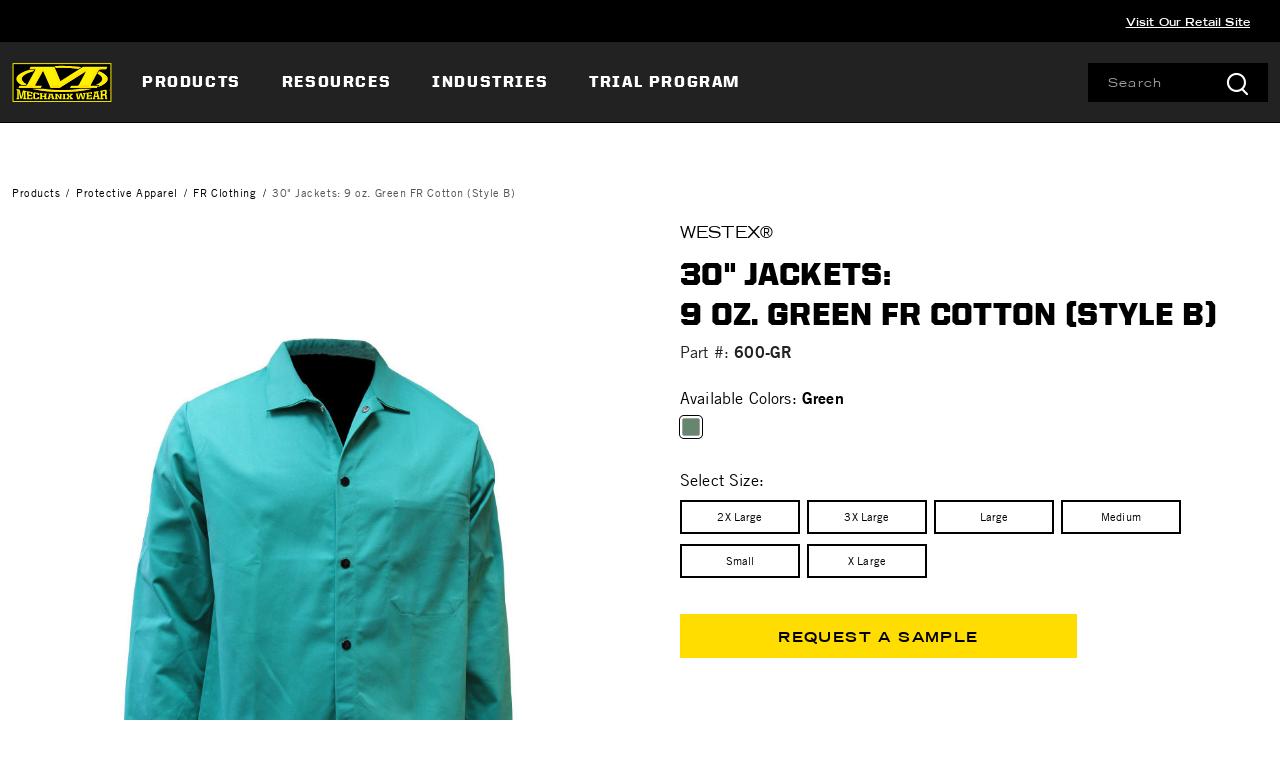

--- FILE ---
content_type: text/html;charset=UTF-8
request_url: https://b2b.mechanix.com/products/protective-apparel/welding-protective-apparel/600-GR.html?cgid=welding-protective-apparel
body_size: 15574
content:
<!DOCTYPE html>

<html lang="en">
<head>













<!--[if gt IE 9]><!-->
<script>//common/scripts.isml</script>



<script defer type="text/javascript" src="/on/demandware.static/Sites-mechanix_b2b-Site/-/en_US/v1768594364198/js/main.js"></script>



    
        <script defer type="text/javascript" src="/on/demandware.static/Sites-mechanix_b2b-Site/-/en_US/v1768594364198/js/productDetail.js"
            
            >
        </script>
    




<!--<![endif]-->


<meta charset=UTF-8>
<meta http-equiv="x-ua-compatible" content="ie=edge">
<meta name="viewport" content="width=device-width, initial-scale=1">


<title>30&quot; Jackets: 9&nbsp;oz.&nbsp;Green&nbsp;FR&nbsp;Cotton&nbsp;(Style&nbsp;B)</title>

<meta name="description" content="Commercial orders for 30&quot; Jackets: 9&nbsp;oz.&nbsp;Green&nbsp;FR&nbsp;Cotton&nbsp;(Style&nbsp;B) at Mechanix B2B."/>
<meta name="keywords" content="Mechanix"/>



<meta name="robots" content="noindex,follow">




<meta property="og:title" content="30&quot; Jackets: 9&nbsp;oz.&nbsp;Green&nbsp;FR&nbsp;Cotton&nbsp;(Style&nbsp;B)" />


<meta property="og:description" content="Commercial orders for 30&quot; Jackets: 9&nbsp;oz.&nbsp;Green&nbsp;FR&nbsp;Cotton&nbsp;(Style&nbsp;B) at Mechanix B2B." />




<link rel="icon" type="image/x-icon" href="/favicon.ico" />




<link id="globalStyles" rel="stylesheet" href="/on/demandware.static/Sites-mechanix_b2b-Site/-/en_US/v1768594364198/css/global.css" />




<meta name="google-site-verification" content="ZT5xsE065mpmlfn6JwhPMmBaN6279N5P69uuh5Zd9" />





    <style>
.ot-floating-button__front {
    filter: hue-rotate(90deg) saturate(9%) brightness(70%);}


.refinements .values.content button span {font-size: 14px;}
div#countrySelectorModal {z-index: 1060;}


.dropdown-menu .dropdown-item .dropdown-link {
    display: block;
    padding: 12px;
    color: #000;
    font-family: trade-gothic-lt,serif;
    font-size: 14px;
    text-transform: none;
}
ul.temp-nav {
	width: 260px;
}
ul.temp-nav li {
	list-style-type: none;
}
ul.temp-nav li a {
	color: #000;
    font-family: trade-gothic-lt,serif !important;
    font-size: 14px !important;
    display: block;
    padding: 10px;
    text-decoration: none;
    text-transform: none;
    font-weight: 400;
    line-height: 20px;
    letter-spacing: .1em;
}

.cart-page .promotion-name, .cart-page .applied-promotion-discount, .cart-page .order-discount, .cart-page .single-approaching-discount  {
  color: #BF242B !important; font-weight: 900;}


.line-item-promo {
    text-align: right;
}
</style>





<script>
    var pageAction = 'productshowincategory';
    window.dataLayer = window.dataLayer || [];
    window.gtmEnabled = true;
    var orderId = -1;
    var dataLayerEvent = {"event":"pdp","ecommerce":{"detail":{"actionField":{"list":"Product Detail Page"},"products":[{"id":"600-GR","name":"30\" Jackets: 9 oz. Green FR Cotton (Style B)","category":"FR Clothing","categoryID":"fire-resistant-clothing"}]}}};
    var ga4DataLayerEvent = false;

    // In all cases except Order Confirmation, the data layer should be pushed, so default to that case
    var pushDataLayer = true;
    if (pageAction === 'orderconfirm') {
        // As of now, the correction is for order confirmation only
        if (dataLayerEvent) {
            orderId = getOrderId(dataLayerEvent);
        } else {
            orderId = getGA4OrderId(ga4DataLayerEvent);
        }

        var ordersPushedToGoogle = getOrdersPushedToGoogle();
        var orderHasBeenPushedToGoogle = orderHasBeenPushedToGoogle(orderId, ordersPushedToGoogle);
        if (orderHasBeenPushedToGoogle) {
            // If the data has already been sent, let's not push it again.
            pushDataLayer = false;
        }
    }

    if (pushDataLayer) {
        if (dataLayerEvent) {
            dataLayer.push(dataLayerEvent);
        }

        // If both events active, clear first ecommerce object to prevent events affecting one another
        if (dataLayerEvent && ga4DataLayerEvent) {
            dataLayer.push({ ecommerce: null });
        }

        if (ga4DataLayerEvent) {
            dataLayer.push(ga4DataLayerEvent);
        }

        if (pageAction === 'orderconfirm') {
            // Add the orderId to the array of orders that is being stored in localStorage
            ordersPushedToGoogle.push(orderId);
            // The localStorage is what is used to prevent the duplicate send from mobile platforms
            window.localStorage.setItem('ordersPushedToGoogle', JSON.stringify(ordersPushedToGoogle));
        }
    }

    function getOrderId(dataLayer) {
        if ('ecommerce' in dataLayer) {
            if ('purchase' in dataLayer.ecommerce && 'actionField' in dataLayer.ecommerce.purchase &&
                'id' in dataLayer.ecommerce.purchase.actionField) {
                return dataLayer.ecommerce.purchase.actionField.id;
            }
        }

        return -1;
    }

    function getGA4OrderId(dataLayer) {
        if ('ecommerce' in dataLayer && 'transaction_id' in dataLayer.ecommerce) {
            return dataLayer.ecommerce.transaction_id;
        }

        return -1;
    }

    function getOrdersPushedToGoogle() {
        var ordersPushedToGoogleString = window.localStorage.getItem('ordersPushedToGoogle');
        if (ordersPushedToGoogleString && ordersPushedToGoogleString.length > 0) {
            return JSON.parse(ordersPushedToGoogleString);
        }

        return [];
    }

    function orderHasBeenPushedToGoogle(orderId, ordersPushedToGoogle) {
        if (orderId) {
            for (var index = 0; index < ordersPushedToGoogle.length; index++) {
                if (ordersPushedToGoogle[index] === orderId) {
                    return true;
                }
            }
        }

        return false;
    }
</script>

<script>
    window.dataLayer = window.dataLayer || [];
    dataLayer.push({"environment":"production","demandwareID":"aeo8PUk3dg6ZqbccaF4esRLe4H","loggedInState":false,"locale":"en_US","currencyCode":"USD","pageLanguage":"en_US","registered":false,"email":"","emailHash":"","user_id":""});
</script>


<!-- Google Tag Manager -->
<script>(function(w,d,s,l,i){w[l]=w[l]||[];w[l].push({'gtm.start':
new Date().getTime(),event:'gtm.js'});var f=d.getElementsByTagName(s)[0],
j=d.createElement(s),dl=l!='dataLayer'?'&l='+l:'';j.async=true;j.src=
'https://www.googletagmanager.com/gtm.js?id='+i+dl;f.parentNode.insertBefore(j,f);
})(window,document,'script','dataLayer','GTM-KJFLPR9');</script>
<!-- End Google Tag Manager -->


<script defer src="/on/demandware.static/Sites-mechanix_b2b-Site/-/en_US/v1768594364198/js/tagmanager.js"></script>
<link rel="alternate" hreflang="x-default" href="https://b2b.mechanix.com/products/protective-apparel/fr-clothing/600-GR.html" />

<meta property="og:type" content="website" />

<meta property="og:title" content="30&quot; Jackets: 9&nbsp;oz.&nbsp;Green&nbsp;FR&nbsp;Cotton&nbsp;(Style&nbsp;B)" />

<meta property="og:locale" content="en_US" />

<meta property="twitter:card" content="summary_large_image" />

<meta property="og:description" content="Commercial orders for 30&quot; Jackets: 9&nbsp;oz.&nbsp;Green&nbsp;FR&nbsp;Cotton&nbsp;(Style&nbsp;B) at Mechanix B2B." />

<meta property="image" content="https://res.cloudinary.com/hdtsjhzsw/image/upload/s--sguISdHF--/w_902,h_1024,c_lpad,b_white,f_jpg/akz328ofo3lin3ub3oou.jpg" />

<meta property="og:url" content="/products/protective-apparel/fr-clothing/600-GR.html" />



<script>
window.UncachedData = {
  "action": "Data-UncachedData",
  "queryString": "",
  "locale": "en_US",
  "siteContext": {
    "ID": "mechanix_b2b",
    "name": "Mechanix B2B",
    "url": "https://b2b.mechanix.com/",
    "catalog": "",
    "category": "",
    "logos": [],
    "urlParametersArray": [
      "brandID",
      "mechanix_b2b",
      "catalog",
      "",
      "cgid",
      "",
      "activecategory",
      ""
    ],
    "logo": null
  },
  "customer": {
    "isAuthenticated": false
  },
  "__gtmEvents": []
}
window.CachedData = {
  "action": "Data-CachedData",
  "queryString": "",
  "locale": "en_US",
  "siteContext": {
    "ID": "mechanix_b2b",
    "name": "Mechanix B2B",
    "url": "https://b2b.mechanix.com/",
    "catalog": "",
    "category": "",
    "logos": [],
    "urlParametersArray": [
      "brandID",
      "mechanix_b2b",
      "catalog",
      "",
      "cgid",
      "",
      "activecategory",
      ""
    ],
    "logo": null
  },
  "sitePreferences": {
    "headerSearchMinTermLength": "3"
  },
  "recaptchaSiteKey": "6LdNxg4qAAAAAL6LXMRGpBZ6w5GgBa0clFBygF2V",
  "skipReviewStepInCheckout": true,
  "siteIntegrations": {
    "cybersourceCartridgeEnabled": false,
    "forterEnabled": false,
    "giftCertificateEnabled": false,
    "googlePlacesEnabled": true,
    "GTMEnable": true,
    "multishippingWithoutBopisEnabled": false,
    "sfcommercepaymentsCartridgeEnabled": false,
    "showFacebookLogin": false,
    "showGoogleLogin": false,
    "SignifydEnableCartridge": null,
    "wishlistEnable": false,
    "yotpoCartridgeEnabled": false,
    "viewOutOfStockItems": false,
    "viewBackInStockNotificationForm": false
  },
  "__gtmEvents": []
}
</script>


<link rel="canonical" href="/products/protective-apparel/fr-clothing/600-GR.html"/>

<script type="text/javascript">//<!--
/* <![CDATA[ (head-active_data.js) */
var dw = (window.dw || {});
dw.ac = {
    _analytics: null,
    _events: [],
    _category: "",
    _searchData: "",
    _anact: "",
    _anact_nohit_tag: "",
    _analytics_enabled: "true",
    _timeZone: "US/Pacific",
    _capture: function(configs) {
        if (Object.prototype.toString.call(configs) === "[object Array]") {
            configs.forEach(captureObject);
            return;
        }
        dw.ac._events.push(configs);
    },
	capture: function() { 
		dw.ac._capture(arguments);
		// send to CQ as well:
		if (window.CQuotient) {
			window.CQuotient.trackEventsFromAC(arguments);
		}
	},
    EV_PRD_SEARCHHIT: "searchhit",
    EV_PRD_DETAIL: "detail",
    EV_PRD_RECOMMENDATION: "recommendation",
    EV_PRD_SETPRODUCT: "setproduct",
    applyContext: function(context) {
        if (typeof context === "object" && context.hasOwnProperty("category")) {
        	dw.ac._category = context.category;
        }
        if (typeof context === "object" && context.hasOwnProperty("searchData")) {
        	dw.ac._searchData = context.searchData;
        }
    },
    setDWAnalytics: function(analytics) {
        dw.ac._analytics = analytics;
    },
    eventsIsEmpty: function() {
        return 0 == dw.ac._events.length;
    }
};
/* ]]> */
// -->
</script>
<script type="text/javascript">//<!--
/* <![CDATA[ (head-cquotient.js) */
var CQuotient = window.CQuotient = {};
CQuotient.clientId = 'bfxk-mechanix_b2b';
CQuotient.realm = 'BFXK';
CQuotient.siteId = 'mechanix_b2b';
CQuotient.instanceType = 'prd';
CQuotient.locale = 'en_US';
CQuotient.fbPixelId = '__UNKNOWN__';
CQuotient.activities = [];
CQuotient.cqcid='';
CQuotient.cquid='';
CQuotient.cqeid='';
CQuotient.cqlid='';
CQuotient.apiHost='api.cquotient.com';
/* Turn this on to test against Staging Einstein */
/* CQuotient.useTest= true; */
CQuotient.useTest = ('true' === 'false');
CQuotient.initFromCookies = function () {
	var ca = document.cookie.split(';');
	for(var i=0;i < ca.length;i++) {
	  var c = ca[i];
	  while (c.charAt(0)==' ') c = c.substring(1,c.length);
	  if (c.indexOf('cqcid=') == 0) {
		CQuotient.cqcid=c.substring('cqcid='.length,c.length);
	  } else if (c.indexOf('cquid=') == 0) {
		  var value = c.substring('cquid='.length,c.length);
		  if (value) {
		  	var split_value = value.split("|", 3);
		  	if (split_value.length > 0) {
			  CQuotient.cquid=split_value[0];
		  	}
		  	if (split_value.length > 1) {
			  CQuotient.cqeid=split_value[1];
		  	}
		  	if (split_value.length > 2) {
			  CQuotient.cqlid=split_value[2];
		  	}
		  }
	  }
	}
}
CQuotient.getCQCookieId = function () {
	if(window.CQuotient.cqcid == '')
		window.CQuotient.initFromCookies();
	return window.CQuotient.cqcid;
};
CQuotient.getCQUserId = function () {
	if(window.CQuotient.cquid == '')
		window.CQuotient.initFromCookies();
	return window.CQuotient.cquid;
};
CQuotient.getCQHashedEmail = function () {
	if(window.CQuotient.cqeid == '')
		window.CQuotient.initFromCookies();
	return window.CQuotient.cqeid;
};
CQuotient.getCQHashedLogin = function () {
	if(window.CQuotient.cqlid == '')
		window.CQuotient.initFromCookies();
	return window.CQuotient.cqlid;
};
CQuotient.trackEventsFromAC = function (/* Object or Array */ events) {
try {
	if (Object.prototype.toString.call(events) === "[object Array]") {
		events.forEach(_trackASingleCQEvent);
	} else {
		CQuotient._trackASingleCQEvent(events);
	}
} catch(err) {}
};
CQuotient._trackASingleCQEvent = function ( /* Object */ event) {
	if (event && event.id) {
		if (event.type === dw.ac.EV_PRD_DETAIL) {
			CQuotient.trackViewProduct( {id:'', alt_id: event.id, type: 'raw_sku'} );
		} // not handling the other dw.ac.* events currently
	}
};
CQuotient.trackViewProduct = function(/* Object */ cqParamData){
	var cq_params = {};
	cq_params.cookieId = CQuotient.getCQCookieId();
	cq_params.userId = CQuotient.getCQUserId();
	cq_params.emailId = CQuotient.getCQHashedEmail();
	cq_params.loginId = CQuotient.getCQHashedLogin();
	cq_params.product = cqParamData.product;
	cq_params.realm = cqParamData.realm;
	cq_params.siteId = cqParamData.siteId;
	cq_params.instanceType = cqParamData.instanceType;
	cq_params.locale = CQuotient.locale;
	
	if(CQuotient.sendActivity) {
		CQuotient.sendActivity(CQuotient.clientId, 'viewProduct', cq_params);
	} else {
		CQuotient.activities.push({activityType: 'viewProduct', parameters: cq_params});
	}
};
/* ]]> */
// -->
</script>


   <script type="application/ld+json">
        {"@context":"http://schema.org/","@type":"Product","name":"30\" Jackets: 9 oz. Green FR Cotton (Style B)","description":null,"mpn":"600-GR","sku":"600-GR","image":["https://res.cloudinary.com/hdtsjhzsw/image/upload/s--sguISdHF--/w_902,h_1024,c_lpad,b_white,f_jpg/akz328ofo3lin3ub3oou.jpg"],"offers":{"url":{},"@type":"Offer","priceCurrency":null,"availability":"http://schema.org/InStock"}}
    </script>


</head>
<body>
<!-- Google Tag Manager (noscript) -->
<noscript><iframe src="https://www.googletagmanager.com/ns.html?id=GTM-KJFLPR9"
height="0" width="0" style="display:none;visibility:hidden"></iframe></noscript>
<!-- End Google Tag Manager (noscript) -->

<div class="page site-mechanix_b2b  " data-action="Product-ShowInCategory" data-querystring="cgid=welding-protective-apparel&amp;pid=600-GR" >








<div class="modal fade" id="countrySelectorModal" tabindex="-1" role="dialog" aria-labelledby="countrySelectorModal">
    <div class="modal-dialog modal-dialog-centered country-modal" role="document">
        <div class="modal-content">
            <div class="modal-header">
                <div class="modal-title">Select Your Location</div>
                <button type="button" class="close" data-dismiss="modal" aria-label="Close"><span aria-hidden="true">&times;</span></button>
            </div>
            <div class="modal-body">
                



    
    <div class="content-asset" data-asset-id="countrySelector"><!-- dwMarker="content" dwContentID="396b73aa5e0a771d42081636fc" dwContentBMID="countrySelector" -->
        <div class="country-selector-body row">
	<div class="country-links-list col-12 col-md-4 mb-3 mb-md-0">
		<div class="font-weight-bold">North America</div>
		<div class="country"> <i class="flag-icon flag-icon-us mr-2"></i><a rel="alternate" hreflang="en-US" href="https://b2b.mechanix.com/?localeID=en_US&amp;site=us" title="USA">USA</a></div>
		<div class="country"> <i class="flag-icon flag-icon-ca mr-2"></i><a rel="alternate" hreflang="en-CA" href="https://b2b.mechanix.com/?localeID=en_CA&amp;site=ca" title="Canada">Canada (EN)</a></div>
		<div class="country"> <i class="flag-icon flag-icon-ca mr-2"></i><a rel="alternate" hreflang="fr-CA" href="https://b2b.mechanix.com/?localeID=fr_CA&amp;site=ca" title="Canada">Canada (FR)</a></div>
	</div>
	<div class="country-links-list col-12 col-md-4 mb-3 mb-md-0">
		<div class="font-weight-bold">Europe</div>
		<div class="country"> <i class="flag-icon flag-icon-fr mr-2"></i><a rel="alternate" hreflang="fr-FR" href="https://b2b.mechanix.com/?localeID=fr_FR&amp;site=eu" title="France">France</a></div>
		<div class="country"> <i class="flag-icon flag-icon-de mr-2"></i><a rel="alternate" hreflang="de-DE" href="https://b2b.mechanix.com/?localeID=de_DE&amp;site=eu" title="Germany">Germany</a></div>
		<div class="country"> <i class="flag-icon flag-icon-it mr-2"></i><a rel="alternate" hreflang="it-IT" href="https://b2b.mechanix.com/?localeID=it_IT&amp;site=eu" title="Italy">Italy</a></div>
		<div class="country"> <i class="flag-icon flag-icon-es mr-2"></i><a rel="alternate" hreflang="es-ES" href="https://b2b.mechanix.com/?localeID=es_ES&amp;site=eu" title="Spain">Spain</a></div>
		<div class="country"> <i class="flag-icon flag-icon-gb mr-2"></i><a rel="alternate" hreflang="en-GB" href="https://b2b.mechanix.com/?localeID=en_GB&amp;site=uk" title="UK">UK</a></div>
	</div>
	<div class="country-links-list col-12 col-md-4">
		<div class="font-weight-bold">APAC</div>
		<div class="country"> <i class="flag-icon flag-icon-au mr-2"></i><a rel="alternate" hreflang="en-AU" href="https://b2b.mechanix.com/?localeID=en_AU&amp;site=aus" title="Australia">Australia</a></div>
		<div class="country"> <i class="flag-icon flag-icon-cn mr-2"></i><a rel="alternate" hreflang="zh-CN" href="https://b2b.mechanix.com/?localeID=zh_CN&amp;site=apac" title="China">China</a></div>
		<div class="country"> <i class="flag-icon flag-icon-jp mr-2"></i><a rel="alternate" hreflang="ja-JP" href="https://b2b.mechanix.com/?localeID=ja_JP&amp;site=apac" title="Japan">Japan</a></div>
	</div>
</div>
    </div> <!-- End content-asset -->




            </div>
        </div>
    </div>
</div>
<header class="logo-left  " id="top-header">
    <a href="#maincontent" class="skip" aria-label="Skip to main content">Skip to main content</a>
<a href="#footercontent" class="skip" aria-label="Skip to footer content">Skip to footer content</a>
    <div class="header-banner slide-up">
        <div class="container">
            <div class="row no-gutters">
                
                    <div class="col header-banner-column-1 hidden-md-down">
                        <div class="pull-left header-locale-container"></div>
                    </div>
                
                <div class="col header-banner-column-2 d-flex justify-content-between align-items-center">
                    <div class="content">
                        






                    </div>
                    
                </div>
                
                    <div class="col header-banner-column-3 hidden-md-down">
                        <div class="pull-right header-support-container row">
                            






                            <div class="d-none d-lg-block mx-4 visit-retail-link">
                                



    
    <div class="content-asset" data-asset-id="header-link-visit-our-retail-site"><!-- dwMarker="content" dwContentID="063102f332e3f18b021c3ca5dc" dwContentBMID="header-link-visit-our-retail-site" -->
        <a href="https://www.mechanix.com/">Visit Our Retail Site</a>
    </div> <!-- End content-asset -->




                            </div>
                        </div>
                    </div>
                
            </div>
        </div>
    </div>
    <nav class="header-nav nav-left  transparent-nav-light" id="header-nav">
        <div class="header container">
            <div class="row no-gutters">
                
                
                    <div class="col header-column-2">
                        <div class="brand">
                            <a class="logo-home d-block" href="https://b2b.mechanix.com/" title="Mechanix Home"></a>
                        </div>
                    </div>
                    <div class="col header-column-1">
                        
                        <button class="navbar-toggler d-lg-none icon-menu" type="button" data-toggle="collapse" aria-controls="sg-navbar-collapse" title="collapsible menu" aria-expanded="false" aria-label="Toggle navigation"></button>

                        <div class="main-menu navbar-toggleable-md menu-toggleable-left multilevel-dropdown" id="sg-navbar-collapse">
                            

<nav class="navbar navbar-expand-lg bg-inverse col-12">
    <div class="close-menu d-lg-none">
        <button class="back" role="button" aria-label="Back to previous menu">
            <span class="icon icon-chevron-left"></span>
            Back
        </button>
    </div>
    <div class="menu-group" role="navigation">
        <ul class="nav navbar-nav primary" role="menu">
            
                
                    
                    
                        
                        
                        <li class="nav-item custom-dropdown megamenu " role="menuitem">
                            <a href="/products/" id="products" class="nav-link dropdown-toggle" role="button" data-toggle="dropdown" aria-haspopup="true" aria-expanded="false" tabindex="0">Products</a>
                            
                            
                                













<ul class="dropdown-menu" role="menu" aria-label="products">
    
        <li class="secondary">
            <ul class="menu-subcategories" role="menu">
                
                    
                        <li class="dropdown-item custom-dropdown col-lg" role="menuitem">
                            <a href="/commercial-hazard-protection/" id="commercial-hazard-protection" class="dropdown-link dropdown-toggle nav-link" role="button" data-toggle="dropdown" aria-haspopup="true" aria-expanded="false" tabindex="0">Hazard Protection</a>
                            
                            
<ul class="dropdown-menu menu-level-1" role="menu" aria-label="commercial-hazard-protection">
    
    
        
            <li class="dropdown-item  " role="menuitem">
                <a href="/commercial-abrasion-resistant-gloves/" id="commercial-abrasion-resistant-gloves" role="button" class="dropdown-link" tabindex="0">Abrasion Resistant Gloves</a>
            </li>
        
    
        
            <li class="dropdown-item  " role="menuitem">
                <a href="/commercial-chemical-resistant-gloves/" id="commercial-chemical-resistant-gloves" role="button" class="dropdown-link" tabindex="0">Chemical Resistant Gloves</a>
            </li>
        
    
        
            <li class="dropdown-item  " role="menuitem">
                <a href="/commercial-cut-resistant-gloves/" id="commercial-cut-resistant-gloves" role="button" class="dropdown-link" tabindex="0">Cut Resistant Gloves</a>
            </li>
        
    
        
            <li class="dropdown-item  " role="menuitem">
                <a href="/commercial-heat-resistant-gloves/" id="commercial-heat-resistant-gloves" role="button" class="dropdown-link" tabindex="0">Heat Resistant Gloves</a>
            </li>
        
    
        
            <li class="dropdown-item  " role="menuitem">
                <a href="/commercial-impact-resistant-gloves/" id="commercial-impact-resistant-gloves" role="button" class="dropdown-link" tabindex="0">Impact Resistant Gloves</a>
            </li>
        
    
        
            <li class="dropdown-item  " role="menuitem">
                <a href="/commercial-needlestick-gloves/" id="commercial-needlestick-gloves" role="button" class="dropdown-link" tabindex="0">Needlestick Gloves</a>
            </li>
        
    
        
            <li class="dropdown-item  " role="menuitem">
                <a href="/commercial-puncture-resistant-gloves/" id="commercial-puncture-resistant-gloves" role="button" class="dropdown-link" tabindex="0">Puncture Resistant Gloves</a>
            </li>
        
    
        
            <li class="dropdown-item  " role="menuitem">
                <a href="/commercial-water-resistant-gloves/" id="commercial-water-resistant-gloves" role="button" class="dropdown-link" tabindex="0">Water Resistant Gloves</a>
            </li>
        
    
</ul>

                        </li>
                    
                
                    
                        <li class="dropdown-item custom-dropdown col-lg" role="menuitem">
                            <a href="/products/gloves-categories/" id="commerical-gloves" class="dropdown-link dropdown-toggle nav-link" role="button" data-toggle="dropdown" aria-haspopup="true" aria-expanded="false" tabindex="0">Gloves Categories</a>
                            
                            
<ul class="dropdown-menu menu-level-1" role="menu" aria-label="commerical-gloves">
    
    
        
            <li class="dropdown-item  " role="menuitem">
                <a href="/products/gloves-categories/all-work-gloves/" id="commercial-work-gloves" role="button" class="dropdown-link" tabindex="0">All Work Gloves</a>
            </li>
        
    
        
            <li class="dropdown-item  " role="menuitem">
                <a href="/products/gloves-categories/best-sellers/" id="commercial-best-sellers" role="button" class="dropdown-link" tabindex="0">Best Sellers</a>
            </li>
        
    
        
            <li class="dropdown-item  " role="menuitem">
                <a href="/products/gloves-categories/cold-weather-gloves/" id="commercial-cold-weather" role="button" class="dropdown-link" tabindex="0">Cold Weather Gloves</a>
            </li>
        
    
        
            <li class="dropdown-item  " role="menuitem">
                <a href="/products/gloves-categories/cut-and-sew-gloves/" id="commercial-cut-and-sew-gloves" role="button" class="dropdown-link" tabindex="0">Cut and Sew Gloves</a>
            </li>
        
    
        
            <li class="dropdown-item  " role="menuitem">
                <a href="/products/gloves-categories/dipped-knit-gloves/" id="commercial-dipped-knit-gloves" role="button" class="dropdown-link" tabindex="0">Dipped Knit Gloves</a>
            </li>
        
    
        
            <li class="dropdown-item  " role="menuitem">
                <a href="/products/gloves-categories/disposable-gloves/" id="commercial-disposable-gloves" role="button" class="dropdown-link" tabindex="0">Disposable Gloves</a>
            </li>
        
    
        
            <li class="dropdown-item  " role="menuitem">
                <a href="/products/gloves-categories/federal-and-tactical-gloves/" id="commercial-federal-tactical-gloves" role="button" class="dropdown-link" tabindex="0">Federal &amp; Tactical Gloves</a>
            </li>
        
    
        
            <li class="dropdown-item  " role="menuitem">
                <a href="/products/gloves-categories/high-visibility-gloves/" id="commercial-high-visibility-gloves" role="button" class="dropdown-link" tabindex="0">High-Visibility Gloves</a>
            </li>
        
    
        
            <li class="dropdown-item  " role="menuitem">
                <a href="/leather/" id="commercial-leather-gloves" role="button" class="dropdown-link" tabindex="0">Leather Gloves</a>
            </li>
        
    
        
            <li class="dropdown-item  " role="menuitem">
                <a href="/commercial-sleeves/" id="commercial-sleeves" role="button" class="dropdown-link" tabindex="0">Sleeves</a>
            </li>
        
    
        
            <li class="dropdown-item  " role="menuitem">
                <a href="/products/gloves-categories/taa-compliant-gloves-and-eyewear/" id="commercial-taa-compliant-gloves" role="button" class="dropdown-link" tabindex="0">TAA Compliant Gloves &amp; Eyewear</a>
            </li>
        
    
        
            <li class="dropdown-item  " role="menuitem">
                <a href="/products/gloves-categories/welding-gloves/" id="commercial-welding-gloves" role="button" class="dropdown-link" tabindex="0">Welding Gloves</a>
            </li>
        
    
        
            <li class="dropdown-item  " role="menuitem">
                <a href="/commercial-womens-gloves/" id="commercial-womens-gloves" role="button" class="dropdown-link" tabindex="0">Women's Gloves</a>
            </li>
        
    
        
            <li class="dropdown-item  " role="menuitem">
                <a href="/products/gloves-categories/max-cut-gloves/" id="max-cut-gloves" role="button" class="dropdown-link" tabindex="0">Max Cut Gloves</a>
            </li>
        
    
</ul>

                        </li>
                    
                
                    
                        <li class="dropdown-item custom-dropdown col-lg" role="menuitem">
                            <a href="/commercial-eyewear/" id="commercial-eyewear" class="dropdown-link dropdown-toggle nav-link" role="button" data-toggle="dropdown" aria-haspopup="true" aria-expanded="false" tabindex="0">Eyewear</a>
                            
                            
<ul class="dropdown-menu menu-level-1" role="menu" aria-label="commercial-eyewear">
    
    
        
            <li class="dropdown-item  " role="menuitem">
                <a href="/commercial-type-n-safety-glasses/" id="commercial-type-n-safety-glasses" role="button" class="dropdown-link" tabindex="0">Type-N Safety Glasses</a>
            </li>
        
    
        
            <li class="dropdown-item  " role="menuitem">
                <a href="/commercial-type-x-safety-glasses/" id="commercial-type-x-safety-glasses" role="button" class="dropdown-link" tabindex="0">Type-X Safety Glasses</a>
            </li>
        
    
        
            <li class="dropdown-item  " role="menuitem">
                <a href="/commercial-type-v-safety-glasses/" id="commercial-type-v-safety-glasses" role="button" class="dropdown-link" tabindex="0">Type-V Safety Glasses</a>
            </li>
        
    
        
            <li class="dropdown-item  " role="menuitem">
                <a href="/commercial-type-e-safety-glasses/" id="commercial-type-e-safety-glasses" role="button" class="dropdown-link" tabindex="0">Type-E Safety Glasses</a>
            </li>
        
    
</ul>

                        </li>
                    
                
                    
                        <li class="dropdown-item custom-dropdown col-lg" role="menuitem">
                            <a href="/products/protective-apparel/" id="protective-apparel" class="dropdown-link dropdown-toggle nav-link" role="button" data-toggle="dropdown" aria-haspopup="true" aria-expanded="false" tabindex="0">Protective Apparel</a>
                            
                            
<ul class="dropdown-menu menu-level-1" role="menu" aria-label="protective-apparel">
    
    
        
            <li class="dropdown-item  " role="menuitem">
                <a href="/products/protective-apparel/aluminized-ppe-high-heat/" id="aluminized para-aramid blend" role="button" class="dropdown-link" tabindex="0">Aluminized PPE + High Heat</a>
            </li>
        
    
        
            <li class="dropdown-item  " role="menuitem">
                <a href="/products/protective-apparel/arc-flash-kits/" id="arc-flash-kits" role="button" class="dropdown-link" tabindex="0">Arc Flash Kits</a>
            </li>
        
    
        
            <li class="dropdown-item  " role="menuitem">
                <a href="/products/protective-apparel/fr-clothing/" id="fire-resistant-clothing" role="button" class="dropdown-link" tabindex="0">FR Clothing</a>
            </li>
        
    
        
            <li class="dropdown-item  " role="menuitem">
                <a href="/products/protective-apparel/cut-mechanical/" id="cut-and-mechanical-protective-apparel" role="button" class="dropdown-link" tabindex="0">Cut + Mechanical</a>
            </li>
        
    
        
            <li class="dropdown-item  " role="menuitem">
                <a href="/products/protective-apparel/welding-protective-apparel/" id="welding-protective-apparel" role="button" class="dropdown-link" tabindex="0">Welding Protective Apparel</a>
            </li>
        
    
        
            <li class="dropdown-item  " role="menuitem">
                <a href="/products/protective-apparel/chemical-protective-apparel/" id="chemical-protective-apparel" role="button" class="dropdown-link" tabindex="0">Chemical Protective Apparel</a>
            </li>
        
    
        
            <li class="dropdown-item  " role="menuitem">
                <a href="/products/protective-apparel/everyday-workwear/" id="everyday-workwear" role="button" class="dropdown-link" tabindex="0">Everyday Workwear</a>
            </li>
        
    
        
            <li class="dropdown-item  " role="menuitem">
                <a href="/westex-apparel/" id="westex-apparel" role="button" class="dropdown-link" tabindex="0">Westex&reg;</a>
            </li>
        
    
        
            <li class="dropdown-item  " role="menuitem">
                <a href="/products/protective-apparel/all-protective-apparel/" id="all-protective-apparel" role="button" class="dropdown-link" tabindex="0">All Protective Apparel</a>
            </li>
        
    
</ul>

                        </li>
                    
                
            </ul>
        </li>
        
            <li class="megamenu-assets">
                
                    <div class="megamenu-asset-1">
                        




<div class="page-designer chromeless " id="mega-menu-test">
<div class="experience-region experience-main"><div class="experience-component experience-commerce_assets-imageAndText">
    <a class="image-text-block text-placement-below aspect-ratio-landscape  " href="https://safety.mechanix.com/track" rel='noopener noreferrer' target='_blank'>


    <div class="image-cropper">
        <div class="image-wrapper image-wrapper-custom">
            
                <span class="background-image background-image-mobile" role="img" aria-label="null"
                      style="background-image: url('https://b2b.mechanix.com/dw/image/v2/BFXK_PRD/on/demandware.static/-/Library-Sites-MechanixSharedLibrary/default/dw81a7a6be/discover-menu/track_V5.jpg');
                             background-image: -webkit-image-set(url(https://b2b.mechanix.com/dw/image/v2/BFXK_PRD/on/demandware.static/-/Library-Sites-MechanixSharedLibrary/default/dw81a7a6be/discover-menu/track_V5.jpg) 1x, url(https://b2b.mechanix.com/dw/image/v2/BFXK_PRD/on/demandware.static/-/Library-Sites-MechanixSharedLibrary/default/dw81a7a6be/discover-menu/track_V5.jpg) 2x);
                             background-image: image-set(url(https://b2b.mechanix.com/dw/image/v2/BFXK_PRD/on/demandware.static/-/Library-Sites-MechanixSharedLibrary/default/dw81a7a6be/discover-menu/track_V5.jpg) 1x, url(https://b2b.mechanix.com/dw/image/v2/BFXK_PRD/on/demandware.static/-/Library-Sites-MechanixSharedLibrary/default/dw81a7a6be/discover-menu/track_V5.jpg) 2x);
                             background-position-x: 50%;
                             background-position-y: 50%;
                             background-size: cover;">
                </span>
                <span class="background-image background-image-tablet" role="img" aria-label="null"
                      style="background-image: url('https://b2b.mechanix.com/dw/image/v2/BFXK_PRD/on/demandware.static/-/Library-Sites-MechanixSharedLibrary/default/dw81a7a6be/discover-menu/track_V5.jpg');
                             background-image: -webkit-image-set(url(https://b2b.mechanix.com/dw/image/v2/BFXK_PRD/on/demandware.static/-/Library-Sites-MechanixSharedLibrary/default/dw81a7a6be/discover-menu/track_V5.jpg) 1x, url(https://b2b.mechanix.com/dw/image/v2/BFXK_PRD/on/demandware.static/-/Library-Sites-MechanixSharedLibrary/default/dw81a7a6be/discover-menu/track_V5.jpg) 2x);
                             background-image: image-set(url(https://b2b.mechanix.com/dw/image/v2/BFXK_PRD/on/demandware.static/-/Library-Sites-MechanixSharedLibrary/default/dw81a7a6be/discover-menu/track_V5.jpg) 1x, url(https://b2b.mechanix.com/dw/image/v2/BFXK_PRD/on/demandware.static/-/Library-Sites-MechanixSharedLibrary/default/dw81a7a6be/discover-menu/track_V5.jpg) 2x);
                             background-position-x: 50%;
                             background-position-y: 50%;
                             background-size: cover;">
                </span>
                <span class="background-image background-image-desktop" role="img" aria-label="null"
                      style="background-image: url('https://b2b.mechanix.com/dw/image/v2/BFXK_PRD/on/demandware.static/-/Library-Sites-MechanixSharedLibrary/default/dw81a7a6be/discover-menu/track_V5.jpg');
                             background-image: -webkit-image-set(url(https://b2b.mechanix.com/dw/image/v2/BFXK_PRD/on/demandware.static/-/Library-Sites-MechanixSharedLibrary/default/dw81a7a6be/discover-menu/track_V5.jpg) 1x, url(https://b2b.mechanix.com/dw/image/v2/BFXK_PRD/on/demandware.static/-/Library-Sites-MechanixSharedLibrary/default/dw81a7a6be/discover-menu/track_V5.jpg) 2x);
                             background-image: image-set(url(https://b2b.mechanix.com/dw/image/v2/BFXK_PRD/on/demandware.static/-/Library-Sites-MechanixSharedLibrary/default/dw81a7a6be/discover-menu/track_V5.jpg) 1x, url(https://b2b.mechanix.com/dw/image/v2/BFXK_PRD/on/demandware.static/-/Library-Sites-MechanixSharedLibrary/default/dw81a7a6be/discover-menu/track_V5.jpg) 2x);
                             background-position-x: 50%;
                             background-position-y: 50%;
                             background-size: cover;">
                </span>
            

            
            
        </div>
    </div>

    <div class='image-text-block-text text-left  '
        
    >
        
        
            <div class="primary-text h2 font-size--18" style="animation-delay: 0.0ms;">
                <p>Trial Research and Collaboration Kit</p>
            </div>
        
        
        
            <div class='image-text-block-button' style="animation-delay: 0.0ms;">
                
                    
                    
                        <div class="btn btn-tertiary">
                            Learn More
                        </div>
                    
                
            </div>
        
    </div>


    </a>

</div><div class="experience-component experience-commerce_assets-html">












<div class="">
    
        <style>
  @media screen and (max-width: 768px){

.main-menu.menu-toggleable-left .dropdown-menu > li {
  order: 3;
}
.navbar-nav .megamenu .megamenu-asset-1, .navbar-nav .megamenu .megamenu-asset-2, .navbar-nav .megamenu .megamenu-asset {
  padding: 16px;
  border-top: 1px solid #edeae0;
}
.navbar-nav .megamenu .megamenu-asset-1 .image-text-block, .navbar-nav .megamenu .megamenu-asset-2 .image-text-block, .navbar-nav .megamenu .megamenu-asset .image-text-block {
  display: flex;
}
.navbar-nav .megamenu .megamenu-asset-1 .image-text-block .image-cropper, .navbar-nav .megamenu .megamenu-asset-2 .image-text-block .image-cropper, .navbar-nav .megamenu .megamenu-asset .image-text-block .image-cropper {
  width: 33%;
  margin: 0;
}
.navbar-nav .megamenu .megamenu-asset-1 .image-text-block .image-text-block-text, .navbar-nav .megamenu .megamenu-asset-2 .image-text-block .image-text-block-text, .navbar-nav .megamenu .megamenu-asset .image-text-block .image-text-block-text {
  display: flex;
  flex-direction: column;
  justify-content: center;
  width: 67%;
  margin-top: 0;
  padding-left: 16px;
}
}
</style>
    

    
</div>
</div></div>
</div>



                    </div>
                
                
            </li>
        
    
</ul>

                            
                        </li>
                    
                
                    
                    
                        
                        
                        <li class="nav-item custom-dropdown megamenu " role="menuitem">
                            <a href="https://b2b.mechanix.com/discover/" id="resources" class="nav-link dropdown-toggle" role="button" data-toggle="dropdown" aria-haspopup="true" aria-expanded="false" tabindex="0">Resources</a>
                            
                            
                                













<ul class="dropdown-menu" role="menu" aria-label="resources">
    
        
            <li class="megamenu-asset-only">
                



    
    <div class="content-asset" data-asset-id="b2b-resouces-menu"><!-- dwMarker="content" dwContentID="466f435060a5d0ea053c90e220" dwContentBMID="b2b-resouces-menu" -->
        <div class="menu-promo mobile-small">
                <div class="promo-item">
		<a class="btn btn-tertiary" href="/s/mechanix_b2b/discover/" aria-label="safety-work-gloves, Blog">All Blogs</a>
</div>
                <div class="promo-item">		
                <a class="btn btn-tertiary" href="/s/mechanix_b2b/discover/?q=news" aria-label="safety-work-gloves, Care Guide">News</a>
</div>
                <div class="promo-item">	
		<a class="btn btn-tertiary" href="/s/mechanix_b2b/discover/?q=education" aria-label="safety-work-gloves, Glove Size Chart">Education</a>
</div>
                <div class="promo-item">	
                <a class="btn btn-tertiary"  href="/s/mechanix_b2b/discover/?q=workstories" aria-label="safety-work-gloves, About Mechanix Wear">Work Stories</a>
</div>
                <div class="promo-item">	
                <a class="btn btn-tertiary"  href="/s/mechanix_b2b/discover/?q=casestudies" aria-label="safety-work-gloves, About Mechanix Wear">Case Studies</a>
</div>
                <div class="promo-item">	
                <a class="btn btn-tertiary"  href="/s/mechanix_b2b/videos.html" aria-label="safety-work-gloves, About Mechanix Wear">Videos</a>
</div></div>
    </div> <!-- End content-asset -->




            </li>
        
    
</ul>

                            
                        </li>
                    
                
                    
                    
                        
                        
                        <li class="nav-item custom-dropdown megamenu " role="menuitem">
                            <a href="/industries/" id="industries" class="nav-link dropdown-toggle" role="button" data-toggle="dropdown" aria-haspopup="true" aria-expanded="false" tabindex="0">Industries</a>
                            
                            
                                













<ul class="dropdown-menu" role="menu" aria-label="industries">
    
        
            <li class="megamenu-asset-only">
                



    
    <div class="content-asset" data-asset-id="b2b-industries-menu"><!-- dwMarker="content" dwContentID="9672ebd2b4e9bd0bd3fd45a9e0" dwContentBMID="b2b-industries-menu" -->
        <div class="menu-promo mobile-small">

<div class="  promo-item">
<a class="mx-auto" href="https://b2b.mechanix.com/commercial-industries-food-and-beverage-PPE.html"><img  alt="Food and Bev" src="https://b2b.mechanix.com/on/demandware.static/-/Library-Sites-MechanixSharedLibrary/default/dw0d6b5321/discover-menu/foodbev.jpg" title=""/> </a>
<p class="pt-2 promo-link text-center ">
<a class="btn btn-tertiary pt-0"  href="https://b2b.mechanix.com/commercial-industries-food-and-beverage-PPE.html" aria-label="commercial-industries-food-and-beverage-PPE">Learn More</a>
</p>
</div>    


<div class="  promo-item">
<a class="mx-auto" href="https://b2b.mechanix.com/commercial-industries-oil-and-gas.html"><img  alt="Oil and Gas" src="https://b2b.mechanix.com/on/demandware.static/-/Library-Sites-MechanixSharedLibrary/default/dwbf313396/discover-menu/oilandgas2.jpg" title=""/> </a>
<p class="pt-2 promo-link text-center ">
<a class="btn btn-tertiary pt-0"  href="https://b2b.mechanix.com/commercial-industries-oil-and-gas.html" aria-label="commercial-industries-oil-and-gas">Learn More</a>
</p>
</div>


<div class="promo-item">
<a class="mx-auto" href="https://b2b.mechanix.com/commercial-industries-construction.html"><img  alt="Construction" src="https://b2b.mechanix.com/on/demandware.static/-/Library-Sites-MechanixSharedLibrary/default/dwf4094c84/discover-menu/construction2.jpg" title=""/> </a>
<p class="pt-2 promo-link text-center ">
<a class="btn btn-tertiary pt-0" href="https://b2b.mechanix.com/commercial-industries-construction.html" aria-label="commercial-industries-construction">Learn More</a>
</p>
</div>


<div class="promo-item">
<a class="mx-auto" href="https://b2b.mechanix.com/commercial-industries-pulp-and-paper.html"><img  alt="Pulp and Paper" src="https://b2b.mechanix.com/on/demandware.static/-/Library-Sites-MechanixSharedLibrary/default/dw04868a0a/discover-menu/pulpandpaper2.jpg" title=""/> </a>
<p class="pt-2 promo-link text-center ">
<a class="btn btn-tertiary pt-0"  href="https://b2b.mechanix.com/commercial-industries-pulp-and-paper.html" aria-label="commercial-industries-pulp-and-paper">Learn More</a>
</p>
</div>

<div class="  promo-item">
<a class="mx-auto" href="https://b2b.mechanix.com/commercial-industries-manufacturing.html"><img  alt="Heat Resistance Gloves" src="https://b2b.mechanix.com/on/demandware.static/-/Library-Sites-MechanixSharedLibrary/default/dwca3a47c2/discover-menu/manufacturing2.jpg" title=""/> </a>
<p class="pt-2 promo-link text-center ">
<a class="btn btn-tertiary pt-0"  href="https://b2b.mechanix.com/commercial-industries-manufacturing.html" aria-label="commercial-industries-pulp-and-paper">Learn More</a>
</p>
</div>

<div class="  promo-item">
<a class="mx-auto" href="#"><img  alt="Heat Resistance Gloves" src="https://b2b.mechanix.com/on/demandware.static/-/Library-Sites-MechanixSharedLibrary/default/dw72ee7fbf/discover-menu/more32.jpg" title=""/> </a>
<p class="pt-2 promo-link text-center ">

<!--a class="btn btn-tertiary pt-0"  href="https://b2b.mechanix.com/commercial-industries-manufacturing.html" aria-label="commercial-industries-pulp-and-paper">Learn More</a-->

</p>
</div>


</div>
    </div> <!-- End content-asset -->




            </li>
        
    
</ul>

                            
                        </li>
                    
                
                    
                    
                        <li class="nav-item " role="menuitem">
                            <a href="/trial-program/" id="trial-program" class="nav-link" role="link" tabindex="0">Trial Program</a>
                        </li>
                    
                
            
            <li class="nav-item d-lg-none" role="menuitem">





</li>
            <li class="nav-item visit-retail-link ml-3 pl-1 d-block d-lg-none" role="menuitem">
                



    
    <div class="content-asset" data-asset-id="header-link-visit-our-retail-site"><!-- dwMarker="content" dwContentID="063102f332e3f18b021c3ca5dc" dwContentBMID="header-link-visit-our-retail-site" -->
        <a href="https://www.mechanix.com/">Visit Our Retail Site</a>
    </div> <!-- End content-asset -->




            </li>
        </ul>
    </div>
</nav>

                        </div>

                    </div>
                
                <div class="col header-column-3">
                    <div class="search pull-right search-expanded mr-0 mr-lg-3">
                        <div class="site-search">
    <form role="search"
        action="/search/"
        method="get"
        name="simpleSearch"
        class="d-none d-lg-block">
        <input class="form-control search-field"
            type="text"
            name="q"
            value=""
            placeholder="Search"
            role="combobox"
            aria-describedby="search-assistive-text"
            aria-haspopup="listbox"
            aria-owns="search-results"
            aria-expanded="false"
            aria-autocomplete="list"
            aria-activedescendant=""
            aria-controls="search-results"
            aria-label="Enter Keyword or Item Number"
            autocomplete="off" />
        <button type="reset" name="reset-button" class="fa fa-times reset-button d-none" aria-label="Clear search keywords"></button>
        <button type="submit" name="search-button" class="fa fa-search" aria-label="Submit search keywords"></button>
        <div class="suggestions-wrapper" data-url="/on/demandware.store/Sites-mechanix_b2b-Site/en_US/SearchServices-GetSuggestions?q="></div>
        <input type="hidden" value="en_US" name="lang">
    </form>
</div>

                        <div class="site-search">
    <form role="search"
        action="/search/"
        method="get"
        name="simpleSearch"
        class="d-block d-lg-none">
        <button type="button" name="search-button" class="fa fa-search mobile-search-button top-0 d-block font-size--22 position-relative background--dark-gray" aria-label="Submit search keywords" data-target="#mobileSearchAccordion" data-toggle="collapse"></button>
        <button type="reset" name="reset-button" class="fa fa-times reset-button mobile-reset-button d-none" aria-label="Clear search keywords" data-target="#mobileSearchAccordion" data-toggle="collapse"></button>
        <div class="suggestions-wrapper" data-url="/on/demandware.store/Sites-mechanix_b2b-Site/en_US/SearchServices-GetSuggestions?q="></div>
        <input type="hidden" value="en_US" name="lang">
    </form>
</div>

                    </div>
                </div>
            </div>
        </div>
        
    </nav>
        <div id="accordion">
        <div class="card mb-0 border-0">
            <div id="mobileSearchAccordion" class="collapse background--dark-gray" data-parent="#accordion">
                <div class="card-body border-0 pt-0 pb-1 px-0">
                    <div class="site-search d-none d-lg-none mobile-site-search background--dark-gray">
                        <form role="search"
                            action="/search/"
                            method="get"
                            name="simpleSearch"
                            class="mobile-search-form closed">
                            <input class="form-control search-field mobile-search-field d-none pl-3"
                                type="text"
                                name="q"
                                value=""
                                placeholder="Search"
                                role="combobox"
                                aria-describedby="search-assistive-text"
                                aria-haspopup="listbox"
                                aria-owns="search-results"
                                aria-expanded="false"
                                aria-autocomplete="list"
                                aria-activedescendant=""
                                aria-controls="search-results"
                                aria-label="Enter Keyword or Item Number"
                                autocomplete="off" />
                            <button type="submit" name="search-button" class="fa fa-search" aria-label="Submit search keywords"></button>
                            <div class="suggestions-wrapper" data-url="/on/demandware.store/Sites-mechanix_b2b-Site/en_US/SearchServices-GetSuggestions?q="></div>
                            <input type="hidden" value="en_US" name="lang">
                        </form>
                    </div>
                </div>
            </div>
        </div>
    </div>

</header>

<div role="main" id="maincontent">

    






















<!-- CQuotient Activity Tracking (viewProduct-cquotient.js) -->
<script type="text/javascript">//<!--
/* <![CDATA[ */
(function(){
	try {
		if(window.CQuotient) {
			var cq_params = {};
			cq_params.product = {
					id: '600-GR',
					sku: '',
					type: '',
					alt_id: ''
				};
			cq_params.realm = "BFXK";
			cq_params.siteId = "mechanix_b2b";
			cq_params.instanceType = "prd";
			window.CQuotient.trackViewProduct(cq_params);
		}
	} catch(err) {}
})();
/* ]]> */
// -->
</script>
<script type="text/javascript">//<!--
/* <![CDATA[ (viewProduct-active_data.js) */
dw.ac._capture({id: "600-GR", type: "detail"});
/* ]]> */
// -->
</script>

    <header class="container page-header">
        <div class="row breadcrumb-wrapper">
    <div class="col" role="navigation" aria-label="Breadcrumb">
        <ol class="breadcrumb">
            
                <li class="breadcrumb-item">
                    
                        <a href="/products/">
                            Products
                        </a>
                    
                </li>
            
                <li class="breadcrumb-item">
                    
                        <a href="/products/protective-apparel/">
                            Protective Apparel
                        </a>
                    
                </li>
            
                <li class="breadcrumb-item">
                    
                        <a href="/products/protective-apparel/fr-clothing/">
                            FR Clothing
                        </a>
                    
                </li>
            
                <li class="breadcrumb-item">
                    
                        <a href="https://b2b.mechanix.com/products/protective-apparel/fr-clothing/600-GR.html">
                            30" Jackets: 9 oz. Green FR Cotton (Style B)
                        </a>
                    
                </li>
            
        </ol>
    </div>
</div>

    </header>

<div class="container b2b-container product-detail product-wrapper"
    data-swatchable-attributes="['color','size']"
    data-pid="600-GR">

    <div class="row d-md-none">
        <div class="col-12">
            
                <div class="h5 mb-3">Westex&reg;</div>
            
            <h1 class="product-name">30&quot; Jackets: 9&nbsp;oz.&nbsp;Green&nbsp;FR&nbsp;Cotton&nbsp;(Style&nbsp;B)</h1>
        </div>
    </div>

    <div class="row mb-3">
        <!-- Product Images Carousel -->
        





















<div class="primary-images col-12 col-md-6">
    <div class="row">
        <div class='primary-images-main col-12 col-12 order-lg-2'>
            <div class="slider-container slider-buttons-hidden slider-buttons-hidden-md slider-buttons-hidden-lg slider-bullets-hidden slider-bullets-hidden-md slider-bullets-hidden-lg"
                data-slider-thumbnail-container="#slider-pdp-600-GR"
                data-slider-loop="false"
                data-slider-gutter="1"
                data-slider-gutter-md="1"
                data-slider-gutter-lg="1"
            >
                <div class="slider">
                    
                        <div class="slide" data-zoom-image="https://res.cloudinary.com/hdtsjhzsw/image/upload/s--sguISdHF--/w_1804,h_2048,c_lpad,b_white,f_jpg/akz328ofo3lin3ub3oou.jpg">
                            <img src="https://res.cloudinary.com/hdtsjhzsw/image/upload/s--sguISdHF--/w_902,h_1024,c_lpad,b_white,f_jpg/akz328ofo3lin3ub3oou.jpg" class="d-block img-fluid" alt="30&quot; Jackets: 9&nbsp;oz.&nbsp;Green&nbsp;FR&nbsp;Cotton&nbsp;(Style&nbsp;B), Green, large image number 0" itemprop="image" />
                            
                                

                            
                        </div>
                    

                    
                    
                </div>
            </div>
            




        </div>

        
        
        <div class="col-12 primary-images-thumbnails col-lg-3 order-lg-1 d-none">
            <div id="slider-pdp-600-GR" class=" slider-container slider-thumbnails slider-buttons-inside slider-buttons-inside-md slider-buttons-inside-lg slider-thumbnails-vertical-lg"
                data-slider-items="1"
                data-slider-items-md="1"
                data-slider-items-lg="1"
                data-slider-gutter="1"
                data-slider-gutter-md="1"
                data-slider-gutter-lg="1"
                data-slider-loop="false"
            >
                <div class="slider">
                    
                        
                        <div class="slide">
                            <img src="https://res.cloudinary.com/hdtsjhzsw/image/upload/s--sguISdHF--/w_902,h_1024,c_lpad,b_white,f_jpg/akz328ofo3lin3ub3oou.jpg" class="d-block img-fluid" alt="30&quot; Jackets: 9&nbsp;oz.&nbsp;Green&nbsp;FR&nbsp;Cotton&nbsp;(Style&nbsp;B), Green, large image number 1" itemprop="image" />
                        </div>
                    

                    
                    
                </div>
                <div class="slider-thumbnail-controls d-none">
                    <div class='prev icon-arrow-left-thin'></div>
                    <div class='next icon-arrow-right-thin'></div>
                </div>
            </div>
        </div>
    </div>
</div>


        <div class="product-data col-12 col-md-6">
            <!-- Product Name -->
            <div class="row hidden-sm-down">
                <div class="col">
                    
                        <div class="h5 mb-3">Westex&reg;</div>
                    
                    <h1 class="product-name">30&quot; Jackets: 9&nbsp;oz.&nbsp;Green&nbsp;FR&nbsp;Cotton&nbsp;(Style&nbsp;B)</h1>
                </div>
            </div>

            <div class="row">
                <div class="col">
                    <div>
                        <div class="product-number-rating clearfix">
    <!-- Product Number -->
    <div class="product-number pull-left">
        Part #:
<span class="product-id">600-GR</span>

    </div>

    <!-- Product Rating -->
    <div class="ratings pull-right">
        <span class="sr-only">3.9 out of 5 Customer Rating</span>
        
    <i class="fa
        
            fa-star
        
        " aria-hidden="true">
    </i>

    <i class="fa
        
            fa-star
        
        " aria-hidden="true">
    </i>

    <i class="fa
        
            fa-star
        
        " aria-hidden="true">
    </i>

    <i class="fa
        
            fa-star-half-o
        
        " aria-hidden="true">
    </i>

    <i class="fa
        
            fa-star-o
        
        " aria-hidden="true">
    </i>

    </div>
</div>

                    </div>
                </div>
            </div>

            <!-- Applicable Promotions -->
            <div class="promotions">
                


            </div>

            <div class="viewIn3D d-none">
    <div class="row">
        <div class="col">
            <button class="open-model d-flex align-items-center" data-url="false">
                <span class="icon-3d"></span>
                <span class="label">View 360&deg;</span>
            </button>

            <div id="viewIn3DModal" class="modal fade" tabindex="-1" role="dialog" aria-labelledby="viewIn3DModal">
                <div class="modal-dialog modal-xl" role="document">
                    <div class="modal-content">
                        <div class="modal-header p-0">
                            <button type="button" class="close" data-dismiss="modal" aria-label="Close">
                                <span aria-hidden="true">&times;</span>
                            </button>
                        </div>
                        <div class="modal-body p-0">
                            <div class="iframe-container">
                                <iframe class="responsive-iframe"></iframe>
                            </div>
                        </div>
                    </div>
                </div>
            </div>
        </div>
    </div>
</div>

            

            <div class="attributes product-detail-attributes">
                
                
                
                
                    <div class="row" data-attr="color">
                        <div class="col-12">
                            
                            
                            





    <div class="attribute">
        

            
            <span class="color non-input-label color-label">
                Available Colors: <span class="color-display-value">Green</span>
            </span>

            
            
                
                    
                    <button class="color-attribute"
                            aria-disabled="false"
                            aria-label="Select Available Colors Green"
                            aria-describedby="green"
                            data-url="https://b2b.mechanix.com/on/demandware.store/Sites-mechanix_b2b-Site/en_US/Product-Variation?dwvar_600-GR_color=&amp;pid=600-GR&amp;quantity=1" 
                    >
                        <span data-attr-value="green"
                            data-displayvalue="Green"
                            class="swatch
                                color-value
                                swatch-circle
                                swatch-value
                                selected
                                selectable
                                available
                            "
                            style="background-image: url(https://res.cloudinary.com/hdtsjhzsw/image/upload/s--zN76qPXz--/w_36,h_36,f_jpg/sqd1grk1x6cvjapkvb9x.jpg)"
                        >
                        </span>
                        <span id="green" class="sr-only selected-assistive-text">
                            selected
                        </span>
                    </button>
                
            
        
    </div>



                        </div>
                    </div>
                
                    <div class="row" data-attr="size">
                        <div class="col-12">
                            
                            
                            





    <div class="attribute">
        
            
            
            <div class="size-attributes non-color-attribute-swatches" data-attr="size">
    <div class="select-size" id="size-1" >
        <span class="size non-input-label">
            Select Size: <span class="non-color-display-value"></span>
        </span>

        
            
                <div class="size-tile swatch-tile-container">
                    <button class="size-attribute swatch "
                        aria-disabled="false"
                        aria-label="Select Size 2X Large"
                        aria-describedby="2x-large"
                        data-url="https://b2b.mechanix.com/on/demandware.store/Sites-mechanix_b2b-Site/en_US/Product-Variation?dwvar_600-GR_color=green&amp;dwvar_600-GR_size=2x-large&amp;pid=600-GR&amp;quantity=1" 
                        data-attr="size"
                    >
                        
                        <span data-attr-value="2x-large"
                                data-display-value="2X Large"
                                class="
                                    size-value
                                    swatch-value
                                    non-color-swatch-value
                                    
                                    selectable
                                    available
                                "
                                outOfStock="false"
                        >
                                
                            <span class="name">
                                <span class="name">2X Large</span>
                            </span>
                        </span>

                        <span id="2x-large" class="sr-only selected-assistive-text">
                            
                        </span>

                        
                    </button>
                </div>
            
        
            
                <div class="size-tile swatch-tile-container">
                    <button class="size-attribute swatch "
                        aria-disabled="false"
                        aria-label="Select Size 3X Large"
                        aria-describedby="3x-large"
                        data-url="https://b2b.mechanix.com/on/demandware.store/Sites-mechanix_b2b-Site/en_US/Product-Variation?dwvar_600-GR_color=green&amp;dwvar_600-GR_size=3x-large&amp;pid=600-GR&amp;quantity=1" 
                        data-attr="size"
                    >
                        
                        <span data-attr-value="3x-large"
                                data-display-value="3X Large"
                                class="
                                    size-value
                                    swatch-value
                                    non-color-swatch-value
                                    
                                    selectable
                                    available
                                "
                                outOfStock="false"
                        >
                                
                            <span class="name">
                                <span class="name">3X Large</span>
                            </span>
                        </span>

                        <span id="3x-large" class="sr-only selected-assistive-text">
                            
                        </span>

                        
                    </button>
                </div>
            
        
            
                <div class="size-tile swatch-tile-container">
                    <button class="size-attribute swatch "
                        aria-disabled="false"
                        aria-label="Select Size Large"
                        aria-describedby="large"
                        data-url="https://b2b.mechanix.com/on/demandware.store/Sites-mechanix_b2b-Site/en_US/Product-Variation?dwvar_600-GR_color=green&amp;dwvar_600-GR_size=large&amp;pid=600-GR&amp;quantity=1" 
                        data-attr="size"
                    >
                        
                        <span data-attr-value="large"
                                data-display-value="Large"
                                class="
                                    size-value
                                    swatch-value
                                    non-color-swatch-value
                                    
                                    selectable
                                    available
                                "
                                outOfStock="false"
                        >
                                
                            <span class="name">
                                <span class="name">Large</span>
                            </span>
                        </span>

                        <span id="large" class="sr-only selected-assistive-text">
                            
                        </span>

                        
                    </button>
                </div>
            
        
            
                <div class="size-tile swatch-tile-container">
                    <button class="size-attribute swatch "
                        aria-disabled="false"
                        aria-label="Select Size Medium"
                        aria-describedby="medium"
                        data-url="https://b2b.mechanix.com/on/demandware.store/Sites-mechanix_b2b-Site/en_US/Product-Variation?dwvar_600-GR_color=green&amp;dwvar_600-GR_size=medium&amp;pid=600-GR&amp;quantity=1" 
                        data-attr="size"
                    >
                        
                        <span data-attr-value="medium"
                                data-display-value="Medium"
                                class="
                                    size-value
                                    swatch-value
                                    non-color-swatch-value
                                    
                                    selectable
                                    available
                                "
                                outOfStock="false"
                        >
                                
                            <span class="name">
                                <span class="name">Medium</span>
                            </span>
                        </span>

                        <span id="medium" class="sr-only selected-assistive-text">
                            
                        </span>

                        
                    </button>
                </div>
            
        
            
                <div class="size-tile swatch-tile-container">
                    <button class="size-attribute swatch "
                        aria-disabled="false"
                        aria-label="Select Size Small"
                        aria-describedby="small"
                        data-url="https://b2b.mechanix.com/on/demandware.store/Sites-mechanix_b2b-Site/en_US/Product-Variation?dwvar_600-GR_color=green&amp;dwvar_600-GR_size=small&amp;pid=600-GR&amp;quantity=1" 
                        data-attr="size"
                    >
                        
                        <span data-attr-value="small"
                                data-display-value="Small"
                                class="
                                    size-value
                                    swatch-value
                                    non-color-swatch-value
                                    
                                    selectable
                                    available
                                "
                                outOfStock="false"
                        >
                                
                            <span class="name">
                                <span class="name">Small</span>
                            </span>
                        </span>

                        <span id="small" class="sr-only selected-assistive-text">
                            
                        </span>

                        
                    </button>
                </div>
            
        
            
                <div class="size-tile swatch-tile-container">
                    <button class="size-attribute swatch "
                        aria-disabled="false"
                        aria-label="Select Size X Large"
                        aria-describedby="x-large"
                        data-url="https://b2b.mechanix.com/on/demandware.store/Sites-mechanix_b2b-Site/en_US/Product-Variation?dwvar_600-GR_color=green&amp;dwvar_600-GR_size=x-large&amp;pid=600-GR&amp;quantity=1" 
                        data-attr="size"
                    >
                        
                        <span data-attr-value="x-large"
                                data-display-value="X Large"
                                class="
                                    size-value
                                    swatch-value
                                    non-color-swatch-value
                                    
                                    selectable
                                    available
                                "
                                outOfStock="false"
                        >
                                
                            <span class="name">
                                <span class="name">X Large</span>
                            </span>
                        </span>

                        <span id="x-large" class="sr-only selected-assistive-text">
                            
                        </span>

                        
                    </button>
                </div>
            
        
    </div>
</div>

        
    </div>



                        </div>
                    </div>
                

                <div class="product-options">
                    
                </div>

                
                

                




                <!-- Get a sample section -->
                <div class="row get-a-sample-container no-gutters mt-5">
                    <button class="btn btn-block get-a-sample-button" data-target="#getASampleModal" data-toggle="modal" type="button">
  Request a Sample
</button>

<div aria-hidden="true" aria-labelledby="getASampleModal" class="get-a-sample-modal modal" id="getASampleModal" role="dialog" tabindex="-1">
  <div class="modal-dialog modal-lg">
    <div class="modal-content">
        <div class="modal-header">
            <button type="button" class="close" data-dismiss="modal" aria-label="Close"><span aria-hidden="true">&times;</span></button>
        </div>
        <div class="modal-body">
            <script charset="utf-8" type="text/javascript" src="//js.hsforms.net/forms/embed/v2.js"></script>
            <script>
                hbspt.forms.create({
                    portalId: "21349710",
                    formId: "21481026-a106-468d-badf-a650cb39b8ff",
                    sfdcCampaignId: "7011U000000NRITQA4"
                });
            </script>
        </div>
    </div>
  </div>
</div>

                </div>

                
                
            </div>
        </div>
    </div>

    <div>
        






    </div>
</div>
<div class="container-fluid b2b-container-fluid below-the-fold px-0 px-md-3 pb-md-5 pb-0">
    <div class="row no-gutters product-description-content">
        <div class="container">
            <div class="col-12 row mt-5 px-0 px-md-3 product-description-container">
                <!-- Left side -->
                <div class="col-12 col-md-6 left-container">
                    <!-- Main Content Including Attributes and Collapsible Content -->
                    
                    
                        <h3 class="description-section-title">
                            Details
                        </h3>
                        <div class="description-section-content">
                            <div class="row">
        									<div class="col-12 mb-3"><ol pl-4><li>FR7A fabric from Westex®</li><li>100% cotton</li><li>Flame-resistant</li><li>9 oz./sq. yd. weight</li></ol>          </div>
											</div>
                        </div>
                    

                    <!-- Tabs -->
                    



                </div>
                
                <div class="col-12 col-md-6 mb-3 mt-5 mt-md-0 right-container">
                    
                        <div class="col-12">
                                <div class="row">
											<div class="col-12 col-md-5 offset-md-1">          </div>           <div class="col-12 col-md-5 offset-md-1">				<div class="row"><div class="col"><a href="https://images.salsify.com/image/upload/s--zXQEid57--/ms0enltryzytemwnm9f3.pdf"><span class="icon-pdf"></span></a> <a href="https://images.salsify.com/image/upload/s--zXQEid57--/ms0enltryzytemwnm9f3.pdf" target="_blank"><span class="hero-card-label">Spec Sheets</span><span class="hero-card-label-specifications">Spec Sheets</span></a></div>         		</div>         		
											</div>
										</div>
                        </div>
                    
                </div>
                
                
                    <div class="product-description-section mt-md-5 center-container">
                        <div class="col-12">
                                <div class="row">
        										<div class="col-12">Proban® / FR-7A® 100% cotton fabrics by Westex® are guaranteed to retain their flame resistance to 25 industrial or 50 home launderings. FR-7A® fabrics are offered as an economical alternative for garments not expected to wear beyond the certification point.          </div>
                    						<div class="col-12 col-md-5 offset-md-1">          </div>
											</div>
                        </div>
                    </div>
                
            </div>
        </div>
    </div>
</div>





    


    














<div class="recommendations">
    
    







    
    
	 

	

    
    
</div>


</div>
<footer id="footercontent" class="footer-scatter-image">
    <div class="container">
        <div class="footer-container row">
            <div class="footer-item col-md-4">
                <div class="email-signup-form">
                    



    
    <div class="content-asset" data-asset-id="b2bFooterSignUp"><!-- dwMarker="content" dwContentID="4a9805a81804d99f717a2516c6" dwContentBMID="b2bFooterSignUp" -->
        <style>
#fc_widget{display:none;}
</style>
<div class="title">Sign Up</div>
<script charset="utf-8" type="text/javascript" src="//js.hsforms.net/forms/v2.js"></script>
<script>
  hbspt.forms.create({
    region: "na1",
    portalId: "21349710",
    formId: "6ac9f7e5-009a-48cb-bd2e-605f3d8041d0"
  });
</script>
    </div> <!-- End content-asset -->




                </div>
                <div class="social-back-to-top">
                    






                </div>
            </div>
            <div class="footer-item col-md-2 offset-md-1 collapsible-sm">
                



    
    <div class="content-asset" data-asset-id="b2bFooterColumn1"><!-- dwMarker="content" dwContentID="2eb68cbabcb69c6e407886f5d2" dwContentBMID="b2bFooterColumn1" -->
        <div class="title">Company</div>
<ul class="menu-footer content">
  <li>
    <a href="https://b2b.mechanix.com/info-about-mechanix-commercial.html" title="About Mechanix">About Mechanix</a>
  </li>

  <li>
    <a href="https://safety.mechanix.com/track" target="_blank" title="Trial Program"
      >Trial Program</a
    >
  </li>
  <li>
    <a href="https://b2b.mechanix.com/portal.html" target="_blank" title="Payment Portal Access"
      >Portal Access</a
    >
  </li>
</ul>
<div class="social text-center text-md-left">
  <ul class="social-links">
    <li style="margin:0;">
    <a
        class="icon-linkedin-1"
        aria-label="LinkedIn"
        style="color: #000000; background: #ffffff;"
        href="https://www.linkedin.com/company/mechanix-wear"
        rel="noopener noreferrer"
        target="_blank"
    ></a>
    </li>
  </ul>
</div>
    </div> <!-- End content-asset -->




            </div>
            <div class="footer-item col-md-2 collapsible-sm">
                



    
    <div class="content-asset" data-asset-id="b2bFooterColumn2"><!-- dwMarker="content" dwContentID="1903075ddf6a4f2de2cd3ce65a" dwContentBMID="b2bFooterColumn2" -->
        <div class="title">Info</div>
<ul class="menu-footer content">
  <li>
    <a href="https://b2b.mechanix.com/commercial-what-is-my-glove-size.html" title="Glove Size Chart"  target="_blank"
      >Glove Size Chart</a
    >
  </li>
  <li>
    <a href="https://b2b.mechanix.com/commercial-info-care-guide.html" title="Care Guide"
      >Care Guide</a
    >
  </li>
  <li>
    <a href="https://b2b.mechanix.com/info-warranty-policy.html" title="Warranty Policy"
      >Warranty Policy</a
    >
  </li>
 <!--li>
    <a href="https://b2b.mechanix.com/united-we-work.html" title="Videos"
      >Videos</a
    >
  </li-->
</ul>
    </div> <!-- End content-asset -->




            </div>
            <div class="footer-item col-md-2 contact-info">
                



    
    <div class="content-asset" data-asset-id="b2bFooterColumn3"><!-- dwMarker="content" dwContentID="d930a532bd774464bf2522a80b" dwContentBMID="b2bFooterColumn3" -->
        <!--HubSpot Call-to-Action Code -->
<span class="hs-cta-wrapper" id="hs-cta-wrapper-f8dc951b-d957-40c7-b4bb-5aad6bfea29c">
<span class="hs-cta-node hs-cta-f8dc951b-d957-40c7-b4bb-5aad6bfea29c" id="hs-cta-f8dc951b-d957-40c7-b4bb-5aad6bfea29c">
<!--[if lte IE 8]><div id="hs-cta-ie-element"></div><![endif]-->
<a href="https://cta-redirect.hubspot.com/cta/redirect/21349710/f8dc951b-d957-40c7-b4bb-5aad6bfea29c" >
Contact Us</a></span><script charset="utf-8" src="https://js.hscta.net/cta/current.js"></script><script type="text/javascript"> hbspt.cta.load(21349710, 'f8dc951b-d957-40c7-b4bb-5aad6bfea29c', {"useNewLoader":"true","region":"na1"}); </script></span><!-- end HubSpot Call-to-Action Code -->
    </div> <!-- End content-asset -->




            </div>
            <div class="col-md-1 text-right d-none d-md-block">
                <button class="back-to-top" title="Back to top"
                    aria-label="Back to top">
                    <span class="fa-stack fa-lg" aria-hidden="true">
                        <i class="fa-circle fa-inverse fa-stack-2x"></i>
                        <i class="fa-arrow-up fa-stack-1x"></i>
                    </span>
                </button>
            </div>
        </div>
        <hr class="hidden-sm-down" />
        <div class="row pt-2">
            <div class="col-md-4 text-left copyright-notice copyright">
                



    
    <div class="content-asset" data-asset-id="b2bFooterCopy"><!-- dwMarker="content" dwContentID="d8e546e7dcb372fe7c7ef6522d" dwContentBMID="b2bFooterCopy" -->
        <div class="copyright">
    <p>&copy; 2026 Mechanix Wear LLC. All Rights Reserved.</p>
    <p>All trademarks are registered and/or unregistered trademarks of Mechanix Wear LLC, its affiliates or subsidiaries.</p>
</div>
    </div> <!-- End content-asset -->




            </div>
            <div class="col-md-4 offset-md-4 text-left text-md-right postscript">
                



    
    <div class="content-asset" data-asset-id="b2bFooterBottomRight"><!-- dwMarker="content" dwContentID="e65c5d19b0a159ee9091990920" dwContentBMID="b2bFooterBottomRight" -->
        <a href="https://b2b.mechanix.com/info-privacy-policy.html" title="Go to Privacy">Privacy Policy</a>&nbsp; | &nbsp;
<a href="https://b2b.mechanix.com/info-terms-of-use.html" title="Go to Terms">Terms of Use</a>&nbsp; | &nbsp;
<a href="https://b2b.mechanix.com/info-cookie-policy.html" title="Go to Cookie Policy">Cookie Policy</a>
    </div> <!-- End content-asset -->




            </div>
        </div>
    </div>
</footer>

<div class="modal fade" id="removeProductModal" tabindex="-1" role="dialog" aria-labelledby="removeProductLineItemModal">
    <div class="modal-dialog" role="document">
        <div class="modal-content">
            <div class="modal-header delete-confirmation-header">
                <h2 class="modal-title" id="removeProductLineItemModal">Remove Product?</h2>
                <button type="button" class="close" data-dismiss="modal" aria-label="Close"><span aria-hidden="true">&times;</span></button>
            </div>
            <div class="modal-body delete-confirmation-body">
                Are you sure you want to remove the following product from the cart?
                <p class="product-to-remove"></p>
            </div>
            <div class="modal-footer">
                <button type="button" class="btn btn-outline-primary" data-dismiss="modal">Cancel</button>
                <button type="button" class="btn btn-primary cart-delete-confirmation-btn"
                        data-dismiss="modal">
                    Yes
                </button>
            </div>
        </div>
    </div>
</div>

<div
    id="wishlistModalShowLists"
    class="modal fullscreen fade product-list-enhancements-modal-show-lists"
    tabindex="-1"
    role="dialog"
    aria-labelledby="wishlistModalLabel"
    aria-hidden="true"
    data-backdrop="true"
    data-url-remove-from-cart="/on/demandware.store/Sites-mechanix_b2b-Site/en_US/Cart-RemoveProductLineItem"
>
    <div class="modal-dialog" role="document">
        <div class="modal-content">
            <div class="modal-header">
                <header class="product-list-enhancements-modal-show-lists-header container">
                    <button type="button" class="product-list-enhancements-modal-show-lists-header-back hide" aria-label="Back"></button>
                    <strong id="wishlistModalLabel" class="product-list-enhancements-modal-show-lists-header-title h3 my-2">
                        <span class="product-list-enhancements-modal-show-lists-add">Add to list</span>
                        <span class="product-list-enhancements-modal-show-lists-move">Move or Copy</span>
                    </strong>
                    <button type="button" class="product-list-enhancements-modal-show-lists-header-close pull-right hide show" data-dismiss="modal" aria-label="Back to Product Page"></button>
                </header>
            </div>
            <div class="modal-body" data-url="/on/demandware.store/Sites-mechanix_b2b-Site/en_US/Wishlist-ShowModalShowLists">
                <div class="product-list-enhancements-modal-show-lists-toggle">
                    <section class="product-list-enhancements-modal-show-lists-toggle-lists"></section>
                    <section class="product-list-enhancements-modal-show-lists-toggle-list-form d-none">
                        <div class="container">
                            <div class="row justify-content-center">
                                <div class="col-12">
                                    <form class="product-list-enhancements-create-list-form" novalidate data-url="/on/demandware.store/Sites-mechanix_b2b-Site/en_US/Wishlist-AddList">
    <div class="form-group">
        <label for="newProductListName">Enter List Name</label>
        <input
            type="text"
            class="form-control"
            id="newProductListName"
            aria-describedby="newProductListNameHelp"
            required
            data-error-duplicate-name="Sorry, this list name already exists."
        />
        <small id="newProductListNameHelp" class="invalid-feedback"></small>
    </div>
    <button type="submit" class="btn btn-primary create">Create A New List</button>
</form>

                                </div>
                            </div>
                        </div>
                    </section>
                </div>
            </div>
        </div>
    </div>
</div>



</div>
<div class="error-messaging"></div>
<div class="modal-background"></div>




















<!--[if lt IE 10]>
<script>//common/scripts.isml</script>



<script defer type="text/javascript" src="/on/demandware.static/Sites-mechanix_b2b-Site/-/en_US/v1768594364198/js/main.js"></script>



    
        <script defer type="text/javascript" src="/on/demandware.static/Sites-mechanix_b2b-Site/-/en_US/v1768594364198/js/productDetail.js"
            
            >
        </script>
    




<![endif]-->







    
    <div class="content-asset" data-asset-id="footerScriptInjection"><!-- dwMarker="content" dwContentID="70141fee7be1f824590a3331b5" dwContentBMID="footerScriptInjection" -->
        <!-- Start of HubSpot Embed Code -->
<script type="text/javascript" id="hs-script-loader" async defer src="//js.hs-scripts.com/21349710.js?businessUnitId=1943286"></script>
<!-- End of HubSpot Embed Code -->
    </div> <!-- End content-asset -->




<!-- Demandware Analytics code 1.0 (body_end-analytics-tracking-asynch.js) -->
<script type="text/javascript">//<!--
/* <![CDATA[ */
function trackPage() {
    try{
        var trackingUrl = "https://b2b.mechanix.com/on/demandware.store/Sites-mechanix_b2b-Site/en_US/__Analytics-Start";
        var dwAnalytics = dw.__dwAnalytics.getTracker(trackingUrl);
        if (typeof dw.ac == "undefined") {
            dwAnalytics.trackPageView();
        } else {
            dw.ac.setDWAnalytics(dwAnalytics);
        }
    }catch(err) {};
}
/* ]]> */
// -->
</script>
<script type="text/javascript" src="/on/demandware.static/Sites-mechanix_b2b-Site/-/en_US/v1768594364198/internal/jscript/dwanalytics-22.2.js" async="async" onload="trackPage()"></script>
<!-- Demandware Active Data (body_end-active_data.js) -->
<script src="/on/demandware.static/Sites-mechanix_b2b-Site/-/en_US/v1768594364198/internal/jscript/dwac-21.7.js" type="text/javascript" async="async"></script><!-- CQuotient Activity Tracking (body_end-cquotient.js) -->
<script src="https://cdn.cquotient.com/js/v2/gretel.min.js" type="text/javascript" async="async"></script>
</body>
</html>



--- FILE ---
content_type: text/javascript; charset=utf-8
request_url: https://p.cquotient.com/pebble?tla=bfxk-mechanix_b2b&activityType=viewProduct&callback=CQuotient._act_callback0&cookieId=aeo8PUk3dg6ZqbccaF4esRLe4H&userId=&emailId=&product=id%3A%3A600-GR%7C%7Csku%3A%3A%7C%7Ctype%3A%3A%7C%7Calt_id%3A%3A&realm=BFXK&siteId=mechanix_b2b&instanceType=prd&locale=en_US&referrer=&currentLocation=https%3A%2F%2Fb2b.mechanix.com%2Fproducts%2Fprotective-apparel%2Fwelding-protective-apparel%2F600-GR.html%3Fcgid%3Dwelding-protective-apparel&ls=true&_=1768828107203&v=v3.1.3&fbPixelId=__UNKNOWN__&json=%7B%22cookieId%22%3A%22aeo8PUk3dg6ZqbccaF4esRLe4H%22%2C%22userId%22%3A%22%22%2C%22emailId%22%3A%22%22%2C%22product%22%3A%7B%22id%22%3A%22600-GR%22%2C%22sku%22%3A%22%22%2C%22type%22%3A%22%22%2C%22alt_id%22%3A%22%22%7D%2C%22realm%22%3A%22BFXK%22%2C%22siteId%22%3A%22mechanix_b2b%22%2C%22instanceType%22%3A%22prd%22%2C%22locale%22%3A%22en_US%22%2C%22referrer%22%3A%22%22%2C%22currentLocation%22%3A%22https%3A%2F%2Fb2b.mechanix.com%2Fproducts%2Fprotective-apparel%2Fwelding-protective-apparel%2F600-GR.html%3Fcgid%3Dwelding-protective-apparel%22%2C%22ls%22%3Atrue%2C%22_%22%3A1768828107203%2C%22v%22%3A%22v3.1.3%22%2C%22fbPixelId%22%3A%22__UNKNOWN__%22%7D
body_size: 302
content:
/**/ typeof CQuotient._act_callback0 === 'function' && CQuotient._act_callback0([{"k":"__cq_uuid","v":"aeo8PUk3dg6ZqbccaF4esRLe4H","m":34128000},{"k":"__cq_bc","v":"%7B%22bfxk-mechanix_b2b%22%3A%5B%7B%22id%22%3A%22600-GR%22%7D%5D%7D","m":2592000},{"k":"__cq_seg","v":"","m":2592000}]);